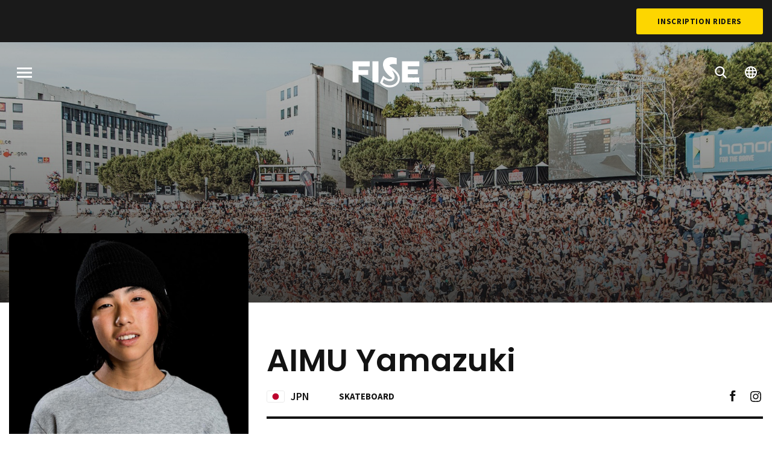

--- FILE ---
content_type: text/html; charset=UTF-8
request_url: https://www.fise.fr/fr/riders/aimu-yamazuki
body_size: 6713
content:

<!DOCTYPE html>
<html lang="fr" dir="ltr" prefix="og: https://ogp.me/ns#">
  <head>
    <meta charset="utf-8" />
<link rel="canonical" href="https://www.fise.fr/fr/riders/aimu-yamazuki" />
<meta name="Generator" content="Drupal 10 (https://www.drupal.org)" />
<meta name="MobileOptimized" content="width" />
<meta name="HandheldFriendly" content="true" />
<meta name="viewport" content="width=device-width, initial-scale=1.0" />
<link rel="alternate" hreflang="fr" href="https://www.fise.fr/fr/riders/aimu-yamazuki" />
<link rel="alternate" hreflang="en" href="https://www.fise.fr/en/riders/aimu-yamazuki" />
<link rel="icon" href="/themes/custom/fise/favicon.ico" type="image/vnd.microsoft.icon" />
<script src="/sites/default/files/google_tag/primary/google_tag.script.js?t9ppw5" defer></script>

    <title>Aimu Yamazuki | FISE</title>
    <link rel="stylesheet" media="all" href="/sites/default/files/css/css_3-44XFjdtRoF3Qe8zaue3k2kJx_H65zDR39sFK-5YQc.css?delta=0&amp;language=fr&amp;theme=fise&amp;include=eJxNilEKgCAQBS8keaY1XyJpC_u2ok5f1I8_AzPMrIa4qXVp9UZYKhFL0yQt0MUctlaPSYjRO0gp4Ng2ze9z0dH__6g4GT9OXfPe8AAqUyq0" />
<link rel="stylesheet" media="all" href="/sites/default/files/css/css_IOhyiLsA8TetoWPNuJOfFRkS8pBjLzNdGgr7HrzN5zA.css?delta=1&amp;language=fr&amp;theme=fise&amp;include=eJxNilEKgCAQBS8keaY1XyJpC_u2ok5f1I8_AzPMrIa4qXVp9UZYKhFL0yQt0MUctlaPSYjRO0gp4Ng2ze9z0dH__6g4GT9OXfPe8AAqUyq0" />
<link rel="stylesheet" media="all" href="https://fonts.googleapis.com/css?family=Poppins:400,600,700|Source+Sans+Pro:400,600,700|Roboto+Condensed:700&amp;display=swap" />
<link rel="stylesheet" media="all" href="/sites/default/files/css/css_3Wn2YVTl9a0h1Ln6smliJJI-ykMOho5QfMtduFoLAwc.css?delta=3&amp;language=fr&amp;theme=fise&amp;include=eJxNilEKgCAQBS8keaY1XyJpC_u2ok5f1I8_AzPMrIa4qXVp9UZYKhFL0yQt0MUctlaPSYjRO0gp4Ng2ze9z0dH__6g4GT9OXfPe8AAqUyq0" as="style" />
<link rel="stylesheet" media="print" href="/sites/default/files/css/css_IWPgVcWY2FW11hOtTy5KxsBRbe5D-WBHF615yNKpUuc.css?delta=4&amp;language=fr&amp;theme=fise&amp;include=eJxNilEKgCAQBS8keaY1XyJpC_u2ok5f1I8_AzPMrIa4qXVp9UZYKhFL0yQt0MUctlaPSYjRO0gp4Ng2ze9z0dH__6g4GT9OXfPe8AAqUyq0" />

    <script type="application/json" data-drupal-selector="drupal-settings-json">{"path":{"baseUrl":"\/","pathPrefix":"fr\/","currentPath":"node\/342","currentPathIsAdmin":false,"isFront":false,"currentLanguage":"fr"},"pluralDelimiter":"\u0003","suppressDeprecationErrors":true,"user":{"uid":0,"permissionsHash":"c7b3021ce2b9276cd992d8a23e00f01b0a18e5f29875740a2002b0800a10cd6e"}}</script>
<script src="/sites/default/files/js/js_mKM3432-Zs4eBfhDtAizhwFzW3m0Fldzdg3KUr_V6Qs.js?scope=header&amp;delta=0&amp;language=fr&amp;theme=fise&amp;include=eJw9yFEKgDAMBNELWXqkEs02FGIX2hSvL6j4N_PEUGqDa6kcp0RgZDGkx9JvW20T-eDqobz6u-bcxb8mzSE6bwsBH18"></script>
<script src="https://www.googletagservices.com/tag/js/gpt.js" async></script>
<script src="/sites/default/files/js/js_7D7om7V4DE0yutDCExJo2HVKbMa5BzNwzuLxjlw4vXg.js?scope=header&amp;delta=2&amp;language=fr&amp;theme=fise&amp;include=eJw9yFEKgDAMBNELWXqkEs02FGIX2hSvL6j4N_PEUGqDa6kcp0RgZDGkx9JvW20T-eDqobz6u-bcxb8mzSE6bwsBH18"></script>


    <link rel="apple-touch-icon" sizes="180x180" href="/themes/custom/fise/apple-touch-icon.png">
    <link rel="icon" type="image/png" sizes="32x32" href="/themes/custom/fise/favicon-32x32.png">
    <link rel="icon" type="image/png" sizes="16x16" href="/themes/custom/fise/favicon-16x16.png">
    <link rel="manifest" href="/themes/custom/fise/site.webmanifest">
    <link rel="mask-icon" href="/themes/custom/fise/safari-pinned-tab.svg" color="#fdd600">
    <meta name="msapplication-TileColor" content="#fdd600">
    <meta name="theme-color" content="#ffffff">
  </head>
  <body class="path-node page-node-type-rider">
        <a href="#main-content" class="visually-hidden focusable skip-link">
      Aller au contenu principal
    </a>

    <div class="loader js-loader">
      <div class="loader__background"></div>
      <div class="loader__container">
        <div class="loader__progress"></div>
        <div class="loader__progress loader__progress--dark"></div>
        <svg class="loader__logo">
          <use xlink:href="/themes/custom/fise/dist/img/spritemap.svg#sprite-logo-fise"></use>
        </svg>
      </div>
    </div>

    <noscript><iframe src="https://www.googletagmanager.com/ns.html?id=GTM-M23Z9MM" height="0" width="0" style="display:none;visibility:hidden"></iframe></noscript>
      <div class="dialog-off-canvas-main-canvas" data-off-canvas-main-canvas>
    <div class="site-wrapper">
    <section class="region top-header">
    

    <div class="top-header__nav">
      <nav role="navigation" aria-labelledby="block-topmenu-menu" id="block-topmenu" class="block block-menu navigation menu--top-menu">
            
  <h2 class="visually-hidden" id="block-topmenu-menu">Top Menu</h2>
  

        
              <ul region="top_header" class="menu">
                    <li class="menu-item">
        <a href="https://fisemontpellier.com/" class="hide" rel="nofollow" target="_blank">BILLETTERIE</a>
              </li>
        </ul>
  


  </nav>

      <a href="https://registration.fise.fr/fr/inscriptions/" class="button button--alt" target="_blank" rel="noopener noreferrer">Inscription Riders</a>
    </div>
  </section>



  
  <header id="header" class="header" role="banner">
    
    

          <div class="header__bg">
        <img class="js-header-image image-style-header-image" src="/sites/default/files/styles/header_image/public/resources/headers/news4.jpg?itok=KTqnPNeP" width="1600" height="820" alt="" loading="lazy" />


        <div class="header__gradient"></div>
      </div>
    
      <div class="sticky-container" data-sticky-container>
    <section class="region header__navigation sticky" data-sticky data-sticky-on="small" data-top-anchor="header:top" data-options="marginTop:0;" data-resize="header" data-events="resize">
      <button class="burger js-menu-toggle">
        <span class="burger__stripes"></span>
        <span class="visually-hidden">Menu</span>
      </button>

              <div id="block-fise-branding" class="block block-system block-system-branding-block">
  
    
        <a href="/fr" title="Accueil" rel="home" class="site-logo">
      <svg class="logo-fise">
        <use xlink:href="/themes/custom/fise/dist/img/spritemap.svg#sprite-logo-fise"></use>
      </svg>
    </a>
        <div class="site-name">
      <a href="/fr" title="Accueil" rel="home">FISE</a>
    </div>
    </div>

      
      <nav class="header__controls">
        <ul class="menu header__controls">
          <li class="menu-item">
            <a href="/fr/evenements">
              <svg class="icon icon-magnify">
                <use xlink:href="/themes/custom/fise/dist/img/spritemap.svg#sprite-magnify"></use>
              </svg>
            </a>
          </li>
                                <li class="menu-item header__controls__dropdown">
              <a href="#">
                <svg class="icon icon-globe">
                  <use xlink:href="/themes/custom/fise/dist/img/spritemap.svg#sprite-globe"></use>
                </svg>
              </a>
              <div class="language-switcher-language-url block block-language block-language-blocklanguage-interface" id="block-fise-language-selector" role="navigation">
  
    
      <ul region="navigation"><li hreflang="fr" data-drupal-link-system-path="node/342"><a href="/fr/riders/aimu-yamazuki" class="language-link" hreflang="fr" data-drupal-link-system-path="node/342">French</a></li><li hreflang="en" data-drupal-link-system-path="node/342"><a href="/en/riders/aimu-yamazuki" class="language-link" hreflang="en" data-drupal-link-system-path="node/342">English</a></li></ul>
  </div>

            </li>
                  </ul>
      </nav>
    </section>
  </div>


    <div class="header__container">
        <section class="region region-header">
    <div data-drupal-messages-fallback class="hidden"></div>
<div id="block-fise-page-title" class="block block-core block-page-title-block">
  
    
      


  </div>

  </section>

    </div>
  </header>

  <main class="main" role="main">
    <a id="main-content" tabindex="-1"></a>
    <div class="main-content">
            <div class="layout-content">
          <div class="region region-content">
    <div id="block-fise-content" class="block block-system block-system-main-block">
  
    
      
<article class="node node--type-rider node--view-mode-full">

  <div class="node__content">
    <div class="rider">
      <div class="rider__container">
        <div class="rider__content">
          <div class="rider__image">
            
            <div class="field field--name-image field--type-image field--label-hidden field__item">  <img loading="lazy" src="/sites/default/files/styles/rider_picture/public/resources/images/---20190529120108.jpg?itok=1YVPWYYT" width="650" height="850" alt="Aimu Yamazuki" class="image-style-rider-picture" />


</div>
      
          </div>
          <div class="rider__detail">
            <h1 class="rider__name">
            <div class="field field--name-lastname field--type-string field--label-hidden field__item">Aimu</div>
       
            <div class="field field--name-firstname field--type-string field--label-hidden field__item">Yamazuki</div>
      </h1>
            <div class="rider__infos rider__infos--top">
              <div class="rider__infos__part">
                <span class="rider__nationality nationality">
                                                                                              <svg class="flag flag-jpn">
                      <use xlink:href="/themes/custom/fise/dist/img/flags.svg#flag-jpn"></use>
                    </svg>
                    <span class="nationality__iso">JPN</span>
                                  </span>
                <div class="rider__disciplines">
                  
      <div class="field field--name-ref-disciplines field--type-entity-reference field--label-hidden field__items">
              <div class="field__item">Skateboard</div>
          </div>
  
                </div>
              </div>
              <div class="rider__infos__part">
                                  <div class="rider__social social">
                    <ul class="menu simple">
                                              <li class="social__item social__item--facebook">
                          <a href="https://www.facebook.com/aimu.yamazuki/" class="social__link">
                            <svg class="icon icon-facebook">
                              <use xlink:href="/themes/custom/fise/dist/img/spritemap.svg#sprite-facebook"></use>
                            </svg>
                          </a>
                        </li>
                                                                                          <li class="social__item social__item--instagram">
                          <a href="https://www.instagram.com/aimu_yamazuki/" class="social__link">
                            <svg class="icon icon-instagram">
                              <use xlink:href="/themes/custom/fise/dist/img/spritemap.svg#sprite-instagram"></use>
                            </svg>
                          </a>
                        </li>
                                          </ul>
                  </div>
                              </div>
            </div>
            <div class="rider__infos rider__infos--bottom">
              <div class="rider__infos__part">
                <div class="rider__age">
                  <span class="field__label">Age</span>
                  
            <div class="field field--name-birthdate field--type-datetime field--label-hidden field__item">20 ans</div>
      
                </div>
                <div class="rider__city">
                  <span class="field__label">Ville</span>
                  
            <div class="field field--name-residence-location field--type-entity-reference field--label-hidden field__item">Osaka </div>
      
                </div>
                <div class="rider__category">
                  <span class="field__label">Catégorie</span>
                  
            <div class="field field--name-category field--type-boolean field--label-hidden field__item">Pro</div>
      
                </div>
              </div>
              <div class="rider__infos__part">
                <div class="rider__sponsors">
                  
  <div class="field field--name-sponsors field--type-string-long field--label-above">
    <div class="field__label">Sponsors</div>
              <div class="field__item">Element japan,Bones wheels,TRIAL surf family,HMCskatepark,feeling sb</div>
          </div>

                </div>
              </div>
            </div>
          </div>
        </div>
      </div>
    </div>
    <div class="rider-linked">
      <div class="rider-linked__container">
        <div class="views-element-container"></div>

        <div class="views-element-container">
  <div class="block-views block">
    <div class="view view-riders view-id-riders view-display-id-block_discipline_riders js-view-dom-id-1ce0b52e2ddabde01500d757b9caf86ce2d686862e0f144be01048fe9f5a4bc0 js-riders-slider">
      <header class="view__header">
        <h2 class="view__title">Riders liés</h2>
      </header>

      <div class="swiper-navigation">
        <button class="swiper-navigation-item swiper-button-prev"></button>
        <button class="swiper-navigation-item swiper-button-next"></button>
      </div>

                  
              <div class="swiper-container">
          <div class="view-content swiper-wrapper">
                <article class="views-row swiper-slide">


  

<a href="/fr/riders/matheron-vincent"  data-filter="all skateboard" class="node card node--type-rider node--view-mode-list">
  
            <div class="field field--name-image field--type-image field--label-hidden field__item">  <img loading="lazy" src="/sites/default/files/styles/rider_list/public/resources/images/---20190528121131.jpg?itok=bRt334yE" width="600" height="480" alt="MATHERON Vincent" class="image-style-rider-list" />


</div>
      
  <div class="card-section card__title">
    <div class="rider__name">
      
            <div class="field field--name-lastname field--type-string field--label-hidden field__item">MATHERON</div>
       
            <div class="field field--name-firstname field--type-string field--label-hidden field__item">Vincent</div>
      
    </div>
    <div class="rider__disciplines">
      
      <div class="field field--name-ref-disciplines field--type-entity-reference field--label-hidden field__items">
              <div class="field__item">Skateboard</div>
          </div>
  
    </div>
  </div>
  <div class="card__footer">
    <span class="rider__nationality nationality">
                                  <svg class="flag flag-fra">
          <use xlink:href="/themes/custom/fise/dist/img/flags.svg#flag-fra"></use>
        </svg>
        <span class="nationality__iso">FRA</span>
          </span>
  </div>
</a>
</article>
    <article class="views-row swiper-slide">


    

<a href="/fr/riders/bodi-elena"  data-filter="all skateboard wakeboard" class="node card node--type-rider node--view-mode-list">
  
            <div class="field field--name-image field--type-image field--label-hidden field__item">  <img loading="lazy" src="/sites/default/files/styles/rider_list/public/resources/images/---20190614121527.jpg?itok=zJKf1Bun" width="600" height="480" alt="BODI Elena" class="image-style-rider-list" />


</div>
      
  <div class="card-section card__title">
    <div class="rider__name">
      
            <div class="field field--name-lastname field--type-string field--label-hidden field__item">BODI</div>
       
            <div class="field field--name-firstname field--type-string field--label-hidden field__item">Elena</div>
      
    </div>
    <div class="rider__disciplines">
      
      <div class="field field--name-ref-disciplines field--type-entity-reference field--label-hidden field__items">
              <div class="field__item">Skateboard</div>
              <div class="field__item">Wakeboard</div>
          </div>
  
    </div>
  </div>
  <div class="card__footer">
    <span class="rider__nationality nationality">
                                  <svg class="flag flag-esp">
          <use xlink:href="/themes/custom/fise/dist/img/flags.svg#flag-esp"></use>
        </svg>
        <span class="nationality__iso">ESP</span>
          </span>
  </div>
</a>
</article>
    <article class="views-row swiper-slide">


  

<a href="/fr/riders/soichiro-kanamori"  data-filter="all skateboard" class="node card node--type-rider node--view-mode-list">
  
            <div class="field field--name-image field--type-image field--label-hidden field__item">  <img loading="lazy" src="/sites/default/files/styles/rider_list/public/resources/images/---20190528155047.jpg?itok=DcHobozC" width="600" height="480" alt="soichiro kanamori" class="image-style-rider-list" />


</div>
      
  <div class="card-section card__title">
    <div class="rider__name">
      
            <div class="field field--name-lastname field--type-string field--label-hidden field__item">soichiro</div>
       
            <div class="field field--name-firstname field--type-string field--label-hidden field__item">kanamori</div>
      
    </div>
    <div class="rider__disciplines">
      
      <div class="field field--name-ref-disciplines field--type-entity-reference field--label-hidden field__items">
              <div class="field__item">Skateboard</div>
          </div>
  
    </div>
  </div>
  <div class="card__footer">
    <span class="rider__nationality nationality">
                                  <svg class="flag flag-jpn">
          <use xlink:href="/themes/custom/fise/dist/img/flags.svg#flag-jpn"></use>
        </svg>
        <span class="nationality__iso">JPN</span>
          </span>
  </div>
</a>
</article>
    <article class="views-row swiper-slide">


  

<a href="/fr/riders/watanabe-sena"  data-filter="all skateboard" class="node card node--type-rider node--view-mode-list">
  
            <div class="field field--name-image field--type-image field--label-hidden field__item">  <img loading="lazy" src="/sites/default/files/styles/rider_list/public/resources/images/---20190529112511.jpg?itok=5n_V_Pkq" width="600" height="480" alt="WATANABE SENA" class="image-style-rider-list" />


</div>
      
  <div class="card-section card__title">
    <div class="rider__name">
      
            <div class="field field--name-lastname field--type-string field--label-hidden field__item">WATANABE</div>
       
            <div class="field field--name-firstname field--type-string field--label-hidden field__item">SENA</div>
      
    </div>
    <div class="rider__disciplines">
      
      <div class="field field--name-ref-disciplines field--type-entity-reference field--label-hidden field__items">
              <div class="field__item">Skateboard</div>
          </div>
  
    </div>
  </div>
  <div class="card__footer">
    <span class="rider__nationality nationality">
                                  <svg class="flag flag-jpn">
          <use xlink:href="/themes/custom/fise/dist/img/flags.svg#flag-jpn"></use>
        </svg>
        <span class="nationality__iso">JPN</span>
          </span>
  </div>
</a>
</article>
    <article class="views-row swiper-slide">


  

<a href="/fr/riders/tacina-erik"  data-filter="all skateboard" class="node card node--type-rider node--view-mode-list">
  
            <div class="field field--name-image field--type-image field--label-hidden field__item">  <img loading="lazy" src="/sites/default/files/styles/rider_list/public/resources/images/---20190522123244.jpg?itok=qqwUaNoG" width="600" height="480" alt="Tacina Erik" class="image-style-rider-list" />


</div>
      
  <div class="card-section card__title">
    <div class="rider__name">
      
            <div class="field field--name-lastname field--type-string field--label-hidden field__item">Tacina</div>
       
            <div class="field field--name-firstname field--type-string field--label-hidden field__item">Erik</div>
      
    </div>
    <div class="rider__disciplines">
      
      <div class="field field--name-ref-disciplines field--type-entity-reference field--label-hidden field__items">
              <div class="field__item">Skateboard</div>
          </div>
  
    </div>
  </div>
  <div class="card__footer">
    <span class="rider__nationality nationality">
                                  <svg class="flag flag-cze">
          <use xlink:href="/themes/custom/fise/dist/img/flags.svg#flag-cze"></use>
        </svg>
        <span class="nationality__iso">CZK</span>
          </span>
  </div>
</a>
</article>
    <article class="views-row swiper-slide">


  

<a href="/fr/riders/garcia-rudy"  data-filter="all skateboard" class="node card node--type-rider node--view-mode-list">
  
            <div class="field field--name-image field--type-image field--label-hidden field__item">  <img loading="lazy" src="/sites/default/files/styles/rider_list/public/resources/images/---20190522122100.jpg?itok=OfPaVPnt" width="600" height="480" alt="Garcia Rudy" class="image-style-rider-list" />


</div>
      
  <div class="card-section card__title">
    <div class="rider__name">
      
            <div class="field field--name-lastname field--type-string field--label-hidden field__item">Garcia</div>
       
            <div class="field field--name-firstname field--type-string field--label-hidden field__item">Rudy</div>
      
    </div>
    <div class="rider__disciplines">
      
      <div class="field field--name-ref-disciplines field--type-entity-reference field--label-hidden field__items">
              <div class="field__item">Skateboard</div>
          </div>
  
    </div>
  </div>
  <div class="card__footer">
    <span class="rider__nationality nationality">
                                  <svg class="flag flag-fra">
          <use xlink:href="/themes/custom/fise/dist/img/flags.svg#flag-fra"></use>
        </svg>
        <span class="nationality__iso">FRA</span>
          </span>
  </div>
</a>
</article>
    <article class="views-row swiper-slide">


  

<a href="/fr/riders/enshou-asai"  data-filter="all skateboard" class="node card node--type-rider node--view-mode-list">
  
            <div class="field field--name-image field--type-image field--label-hidden field__item">  <img loading="lazy" src="/sites/default/files/styles/rider_list/public/resources/images/---20190528143342.jpg?itok=WIU3p1Mx" width="600" height="480" alt="Enshou Asai" class="image-style-rider-list" />


</div>
      
  <div class="card-section card__title">
    <div class="rider__name">
      
            <div class="field field--name-lastname field--type-string field--label-hidden field__item">Enshou</div>
       
            <div class="field field--name-firstname field--type-string field--label-hidden field__item">Asai</div>
      
    </div>
    <div class="rider__disciplines">
      
      <div class="field field--name-ref-disciplines field--type-entity-reference field--label-hidden field__items">
              <div class="field__item">Skateboard</div>
          </div>
  
    </div>
  </div>
  <div class="card__footer">
    <span class="rider__nationality nationality">
                                  <svg class="flag flag-jpn">
          <use xlink:href="/themes/custom/fise/dist/img/flags.svg#flag-jpn"></use>
        </svg>
        <span class="nationality__iso">JPN</span>
          </span>
  </div>
</a>
</article>
    <article class="views-row swiper-slide">


  

<a href="/fr/riders/daisuke-ikeda"  data-filter="all skateboard" class="node card node--type-rider node--view-mode-list">
  
            <div class="field field--name-image field--type-image field--label-hidden field__item">  <img loading="lazy" src="/sites/default/files/styles/rider_list/public/resources/images/---20190529105807.jpg?itok=Av8GzhGV" width="600" height="480" alt="Daisuke Ikeda" class="image-style-rider-list" />


</div>
      
  <div class="card-section card__title">
    <div class="rider__name">
      
            <div class="field field--name-lastname field--type-string field--label-hidden field__item">Daisuke</div>
       
            <div class="field field--name-firstname field--type-string field--label-hidden field__item">Ikeda</div>
      
    </div>
    <div class="rider__disciplines">
      
      <div class="field field--name-ref-disciplines field--type-entity-reference field--label-hidden field__items">
              <div class="field__item">Skateboard</div>
          </div>
  
    </div>
  </div>
  <div class="card__footer">
    <span class="rider__nationality nationality">
                                  <svg class="flag flag-jpn">
          <use xlink:href="/themes/custom/fise/dist/img/flags.svg#flag-jpn"></use>
        </svg>
        <span class="nationality__iso">JPN</span>
          </span>
  </div>
</a>
</article>
    <article class="views-row swiper-slide">


  

<a href="/fr/riders/milou-vincent"  data-filter="all skateboard" class="node card node--type-rider node--view-mode-list">
  
            <div class="field field--name-image field--type-image field--label-hidden field__item">  <img loading="lazy" src="/sites/default/files/styles/rider_list/public/resources/images/---20190528121453.jpg?itok=COMIzT5L" width="600" height="480" alt="MILOU Vincent" class="image-style-rider-list" />


</div>
      
  <div class="card-section card__title">
    <div class="rider__name">
      
            <div class="field field--name-lastname field--type-string field--label-hidden field__item">MILOU</div>
       
            <div class="field field--name-firstname field--type-string field--label-hidden field__item">Vincent</div>
      
    </div>
    <div class="rider__disciplines">
      
      <div class="field field--name-ref-disciplines field--type-entity-reference field--label-hidden field__items">
              <div class="field__item">Skateboard</div>
          </div>
  
    </div>
  </div>
  <div class="card__footer">
    <span class="rider__nationality nationality">
                                  <svg class="flag flag-fra">
          <use xlink:href="/themes/custom/fise/dist/img/flags.svg#flag-fra"></use>
        </svg>
        <span class="nationality__iso">FRA</span>
          </span>
  </div>
</a>
</article>
    <article class="views-row swiper-slide">


  

<a href="/fr/riders/lizam-deni"  data-filter="all skateboard" class="node card node--type-rider node--view-mode-list">
  
            <div class="field field--name-image field--type-image field--label-hidden field__item">  <img loading="lazy" src="/sites/default/files/styles/rider_list/public/resources/images/---20190522111527.jpg?itok=pWqePcsJ" width="600" height="480" alt="Lizam Deni" class="image-style-rider-list" />


</div>
      
  <div class="card-section card__title">
    <div class="rider__name">
      
            <div class="field field--name-lastname field--type-string field--label-hidden field__item">Lizam</div>
       
            <div class="field field--name-firstname field--type-string field--label-hidden field__item">Deni</div>
      
    </div>
    <div class="rider__disciplines">
      
      <div class="field field--name-ref-disciplines field--type-entity-reference field--label-hidden field__items">
              <div class="field__item">Skateboard</div>
          </div>
  
    </div>
  </div>
  <div class="card__footer">
    <span class="rider__nationality nationality">
                                  <svg class="flag flag-fra">
          <use xlink:href="/themes/custom/fise/dist/img/flags.svg#flag-fra"></use>
        </svg>
        <span class="nationality__iso">FRA</span>
          </span>
  </div>
</a>
</article>
    <article class="views-row swiper-slide">


  

<a href="/fr/riders/keyaki-ike"  data-filter="all skateboard" class="node card node--type-rider node--view-mode-list">
  
            <div class="field field--name-image field--type-image field--label-hidden field__item">  <img loading="lazy" src="/sites/default/files/styles/rider_list/public/resources/images/---20191120104239.jpg?itok=RLCOeOY-" width="600" height="480" alt="KEYAKI  Ike" class="image-style-rider-list" />


</div>
      
  <div class="card-section card__title">
    <div class="rider__name">
      
            <div class="field field--name-lastname field--type-string field--label-hidden field__item">KEYAKI </div>
       
            <div class="field field--name-firstname field--type-string field--label-hidden field__item">Ike</div>
      
    </div>
    <div class="rider__disciplines">
      
      <div class="field field--name-ref-disciplines field--type-entity-reference field--label-hidden field__items">
              <div class="field__item">Skateboard</div>
          </div>
  
    </div>
  </div>
  <div class="card__footer">
    <span class="rider__nationality nationality">
                                  <svg class="flag flag-jpn">
          <use xlink:href="/themes/custom/fise/dist/img/flags.svg#flag-jpn"></use>
        </svg>
        <span class="nationality__iso">JPN</span>
          </span>
  </div>
</a>
</article>
    <article class="views-row swiper-slide">


  

<a href="/fr/riders/eef-turner-kyle"  data-filter="all skateboard" class="node card node--type-rider node--view-mode-list">
  
            <div class="field field--name-image field--type-image field--label-hidden field__item">  <img loading="lazy" src="/sites/default/files/styles/rider_list/public/resources/images/---20190529110836.jpg?itok=nG8BThkq" width="600" height="480" alt="eef turner kyle" class="image-style-rider-list" />


</div>
      
  <div class="card-section card__title">
    <div class="rider__name">
      
            <div class="field field--name-lastname field--type-string field--label-hidden field__item">eef turner</div>
       
            <div class="field field--name-firstname field--type-string field--label-hidden field__item">kyle</div>
      
    </div>
    <div class="rider__disciplines">
      
      <div class="field field--name-ref-disciplines field--type-entity-reference field--label-hidden field__items">
              <div class="field__item">Skateboard</div>
          </div>
  
    </div>
  </div>
  <div class="card__footer">
    <span class="rider__nationality nationality">
                                  <svg class="flag flag-usa">
          <use xlink:href="/themes/custom/fise/dist/img/flags.svg#flag-usa"></use>
        </svg>
        <span class="nationality__iso">USA</span>
          </span>
  </div>
</a>
</article>
    <article class="views-row swiper-slide">


  

<a href="/fr/riders/go-saito"  data-filter="all skateboard" class="node card node--type-rider node--view-mode-list">
  
            <div class="field field--name-image field--type-image field--label-hidden field__item">  <img loading="lazy" src="/sites/default/files/styles/rider_list/public/resources/images/---20190529110216.jpg?itok=cSWuBQzq" width="600" height="480" alt="Go Saito" class="image-style-rider-list" />


</div>
      
  <div class="card-section card__title">
    <div class="rider__name">
      
            <div class="field field--name-lastname field--type-string field--label-hidden field__item">Go</div>
       
            <div class="field field--name-firstname field--type-string field--label-hidden field__item">Saito</div>
      
    </div>
    <div class="rider__disciplines">
      
      <div class="field field--name-ref-disciplines field--type-entity-reference field--label-hidden field__items">
              <div class="field__item">Skateboard</div>
          </div>
  
    </div>
  </div>
  <div class="card__footer">
    <span class="rider__nationality nationality">
                                  <svg class="flag flag-jpn">
          <use xlink:href="/themes/custom/fise/dist/img/flags.svg#flag-jpn"></use>
        </svg>
        <span class="nationality__iso">JPN</span>
          </span>
  </div>
</a>
</article>
    <article class="views-row swiper-slide">


  

<a href="/fr/riders/pantaleo-jean-0"  data-filter="all skateboard" class="node card node--type-rider node--view-mode-list">
  
            <div class="field field--name-image field--type-image field--label-hidden field__item">  <img loading="lazy" src="/sites/default/files/styles/rider_list/public/resources/images/---20190528162212.jpg?itok=cjHjdUGn" width="600" height="480" alt="PANTALEO Jean" class="image-style-rider-list" />


</div>
      
  <div class="card-section card__title">
    <div class="rider__name">
      
            <div class="field field--name-lastname field--type-string field--label-hidden field__item">PANTALEO</div>
       
            <div class="field field--name-firstname field--type-string field--label-hidden field__item">Jean</div>
      
    </div>
    <div class="rider__disciplines">
      
      <div class="field field--name-ref-disciplines field--type-entity-reference field--label-hidden field__items">
              <div class="field__item">Skateboard</div>
          </div>
  
    </div>
  </div>
  <div class="card__footer">
    <span class="rider__nationality nationality">
                                  <svg class="flag flag-fra">
          <use xlink:href="/themes/custom/fise/dist/img/flags.svg#flag-fra"></use>
        </svg>
        <span class="nationality__iso">FRA</span>
          </span>
  </div>
</a>
</article>
    <article class="views-row swiper-slide">


  

<a href="/fr/riders/leon-danny"  data-filter="all skateboard" class="node card node--type-rider node--view-mode-list">
  
            <div class="field field--name-image field--type-image field--label-hidden field__item">  <img loading="lazy" src="/sites/default/files/styles/rider_list/public/resources/images/---20190614121044.jpg?itok=emeRf9wN" width="600" height="480" alt="LEON Danny" class="image-style-rider-list" />


</div>
      
  <div class="card-section card__title">
    <div class="rider__name">
      
            <div class="field field--name-lastname field--type-string field--label-hidden field__item">LEON</div>
       
            <div class="field field--name-firstname field--type-string field--label-hidden field__item">Danny</div>
      
    </div>
    <div class="rider__disciplines">
      
      <div class="field field--name-ref-disciplines field--type-entity-reference field--label-hidden field__items">
              <div class="field__item">Skateboard</div>
          </div>
  
    </div>
  </div>
  <div class="card__footer">
    <span class="rider__nationality nationality">
                                  <svg class="flag flag-esp">
          <use xlink:href="/themes/custom/fise/dist/img/flags.svg#flag-esp"></use>
        </svg>
        <span class="nationality__iso">ESP</span>
          </span>
  </div>
</a>
</article>
    <article class="views-row swiper-slide">


  

<a href="/fr/riders/neverton-casella"  data-filter="all skateboard" class="node card node--type-rider node--view-mode-list">
  
            <div class="field field--name-image field--type-image field--label-hidden field__item">  <img loading="lazy" src="/sites/default/files/styles/rider_list/public/resources/images/---20190528121652.jpg?itok=C8knm7TS" width="600" height="480" alt="neverton casella" class="image-style-rider-list" />


</div>
      
  <div class="card-section card__title">
    <div class="rider__name">
      
            <div class="field field--name-lastname field--type-string field--label-hidden field__item">neverton</div>
       
            <div class="field field--name-firstname field--type-string field--label-hidden field__item">casella</div>
      
    </div>
    <div class="rider__disciplines">
      
      <div class="field field--name-ref-disciplines field--type-entity-reference field--label-hidden field__items">
              <div class="field__item">Skateboard</div>
          </div>
  
    </div>
  </div>
  <div class="card__footer">
    <span class="rider__nationality nationality">
                                  <svg class="flag flag-fra">
          <use xlink:href="/themes/custom/fise/dist/img/flags.svg#flag-fra"></use>
        </svg>
        <span class="nationality__iso">FRA</span>
          </span>
  </div>
</a>
</article>

          </div>
        </div>
      
                                  </div>
  </div>
</div>

      </div>
    </div>

  </div>

</article>

  </div>

  </div>

      </div>
      
          </div>
  </main>

    <section class="region pre-footer">
    
    <div class="pre-footer__newsletter">
      <div class="pre-footer__newsletter__container">
        <div class="pre-footer__newsletter__content">
          <div class="newsletter-block">
            <h2 class="newsletter-block__title">Follow the Action</h2>
                          <a href="/fr/inscription-newsletter" class="button button--white button--outline">Abonnez-vous à la newsletter</a>
            
                          <div id="block-fisesocialnetworkicons-footer" class="block block-choosit-fise block-fise-social-network-icons">
  
    
      <div class="social">
  <ul class="menu simple">
    <li class="social__item social__item--facebook">
      <a href="https://www.facebook.com/fise.officiel/" class="social__link">
        <svg class="icon icon-facebook">
          <use xlink:href="/themes/custom/fise/dist/img/spritemap.svg#sprite-facebook"></use>
        </svg>
      </a>
    </li>
    <li class="social__item social__item--twitter">
      <a href="https://twitter.com/fiseworld" class="social__link">
        <svg class="icon icon-twitter">
          <use xlink:href="/themes/custom/fise/dist/img/spritemap.svg#sprite-twitter"></use>
        </svg>
      </a>
    </li>
    <li class="social__item social__item--instagram">
      <a href="https://www.instagram.com/fiseworld/" class="social__link">
        <svg class="icon icon-instagram">
          <use xlink:href="/themes/custom/fise/dist/img/spritemap.svg#sprite-instagram"></use>
        </svg>
      </a>
    </li>
    <li class="social__item social__item--youtube">
      <a href="https://www.dailymotion.com/fise" class="social__link">
        <svg class="icon icon-youtube">
          <use xlink:href="/themes/custom/fise/dist/img/spritemap.svg#sprite-youtube"></use>
        </svg>
      </a>
    </li>
    <li class="social__item social__item--tiktok">
      <a href="https://www.tiktok.com/@fiseofficial" class="social__link">
        <svg class="icon icon-tiktok">
          <use xlink:href="/themes/custom/fise/dist/img/spritemap.svg#sprite-tiktok"></use>
        </svg>
      </a>
    </li>
  </ul>
</div>

  </div>

                      </div>
        </div>
      </div>
    </div>
  </section>


          <footer class="region footer">
    <div class="footer__container">
      <div class="footer__main-nav">
                  <nav role="navigation" aria-labelledby="block-fise-main-menu-footer-menu" id="block-fise-main-menu-footer" class="block block-menu navigation menu--main">
            
  <h2 class="visually-hidden" id="block-fise-main-menu-footer-menu">Navigation principale</h2>
  

        
              <ul region="footer" class="menu">
                    <li class="menu-item menu-item--collapsed">
        <a href="/fr/evenements" data-drupal-link-system-path="events">Évènements</a>
              </li>
                <li class="menu-item">
        <a href="/fr/actualites" data-drupal-link-system-path="news">News</a>
              </li>
                <li class="menu-item">
        <a href="/fr/riders" data-drupal-link-system-path="riders">Riders</a>
              </li>
                <li class="menu-item">
        <a href="https://shop.fise.fr/" rel="nofollow" target="_blank">SHOP</a>
              </li>
        </ul>
  


  </nav>

              </div>
      <div class="footer__secondary-nav">
        <div class="footer__secondary-nav__container">
          <div class="footer__secondary-nav__content">
            <a href="http://hurricane-agency.com/" class="footer__secondary-nav__partner" target="_blank" rel="noopener noreferrer" >
              <img src="/themes/custom/fise/dist/img/logo-hurricane.png" alt="Logo Hurricane" />
            </a>
                          <nav role="navigation" aria-labelledby="block-fise-footer-menu-menu" id="block-fise-footer-menu" class="block block-menu navigation menu--footer">
            
  <h2 class="visually-hidden" id="block-fise-footer-menu-menu">Pied de page</h2>
  

        
              <ul region="footer" class="menu simple">
                    <li class="menu-item">
        <a href="/fr/qui-sommes-nous" data-drupal-link-system-path="node/12464">Qui sommes nous ? </a>
              </li>
                <li class="menu-item">
        <a href="https://www.fise.fr/fr/opportunites-sponsoring-et-marketing" rel="nofollow" target="_blank">Sponsoring</a>
              </li>
                <li class="menu-item">
        <a href="http://candidaturefisexperience.fr/fr/" rel="nofollow" target="_blank">Accueillir un evenement</a>
              </li>
                <li class="menu-item">
        <a href="https://newsroom.fise.fr" rel="nofollow" target="_blank">Presse</a>
              </li>
                <li class="menu-item">
        <a href="/form/contact">Contact</a>
              </li>
                <li class="menu-item">
        <a href="http://www.fiseup.com/" rel="nofollow" target="_blank">FISE UP</a>
              </li>
                <li class="menu-item">
        <a href="https://shop.fise.fr/fr/" rel="nofollow" target="_blank">FISE Shop</a>
              </li>
                <li class="menu-item">
        <a href="https://registration.fise.fr/fr/riders/compte/" rel="nofollow" target="_blank">Espace rider</a>
              </li>
                <li class="menu-item">
        <a href="https://hurricanegroup.flatchr.io/" rel="nofollow" target="_blank">Jobs</a>
              </li>
        </ul>
  


  </nav>

                      </div>
        </div>
      </div>
      <div class="footer__legal">
        <span class="copyright">
          Copyright 2026 FISE - Tous droits réservés
        </span>
                  <nav role="navigation" aria-labelledby="block-fise-legal-menu-menu" id="block-fise-legal-menu" class="block block-menu navigation menu--legals">
            
  <h2 class="visually-hidden" id="block-fise-legal-menu-menu">Legals</h2>
  

        
              <ul region="footer" class="menu">
                    <li class="menu-item">
        <a href="/fr/credits" data-drupal-link-system-path="node/12597">Crédits</a>
              </li>
                <li class="menu-item">
        <a href="/fr/mentions-legales-0" data-drupal-link-system-path="node/12473">Mentions légales</a>
              </li>
        </ul>
  


  </nav>

                  <a href="https://www.spiriit.com" rel="noopener" class="footer__credits" title="Made by spiriit - Agence Digitale, Stratégie & Développement Web à Montpellier et Lyon" target="_blank">
            Made by spiriit - Agence Digitale, Stratégie & Développement Web à Montpellier et Lyon
          </a>
      </div>
    </div>
  </footer>

  
    <section class="region fullscreen-menu js-fullscreen-menu">
    <div class="fullscreen-menu__container">
      <div class="fullscreen-menu__backdrop"></div>
      <div class="fullscreen-menu__pane fullscreen-menu__pane--left"></div>
      <div class="fullscreen-menu__pane fullscreen-menu__pane--right"></div>
      <div class="fullscreen-menu__content">
        <div class="fullscreen-menu__navigation">
          <button class="burger js-menu-toggle">
            <span class="burger__stripes"></span>
            <span class="visually-hidden">Menu</span>
          </button>
                      <nav role="navigation" aria-labelledby="block-fise-main-menu-menu" id="block-fise-main-menu" class="block block-menu navigation menu--main">
            
  <h2 class="visually-hidden" id="block-fise-main-menu-menu">Navigation principale</h2>
  

        
              <ul region="fullscreen_menu" class="menu">
                    <li class="menu-item menu-item--collapsed">
        <a href="/fr/evenements" data-drupal-link-system-path="events">Évènements</a>
              </li>
                <li class="menu-item">
        <a href="/fr/actualites" data-drupal-link-system-path="news">News</a>
              </li>
                <li class="menu-item">
        <a href="/fr/riders" data-drupal-link-system-path="riders">Riders</a>
              </li>
                <li class="menu-item">
        <a href="https://shop.fise.fr/" rel="nofollow" target="_blank">SHOP</a>
              </li>
        </ul>
  


  </nav>

                                <div id="block-fisesocialnetworkicons" class="block block-choosit-fise block-fise-social-network-icons">
  
    
      <div class="social">
  <ul class="menu simple">
    <li class="social__item social__item--facebook">
      <a href="https://www.facebook.com/fise.officiel/" class="social__link">
        <svg class="icon icon-facebook">
          <use xlink:href="/themes/custom/fise/dist/img/spritemap.svg#sprite-facebook"></use>
        </svg>
      </a>
    </li>
    <li class="social__item social__item--twitter">
      <a href="https://twitter.com/fiseworld" class="social__link">
        <svg class="icon icon-twitter">
          <use xlink:href="/themes/custom/fise/dist/img/spritemap.svg#sprite-twitter"></use>
        </svg>
      </a>
    </li>
    <li class="social__item social__item--instagram">
      <a href="https://www.instagram.com/fiseworld/" class="social__link">
        <svg class="icon icon-instagram">
          <use xlink:href="/themes/custom/fise/dist/img/spritemap.svg#sprite-instagram"></use>
        </svg>
      </a>
    </li>
    <li class="social__item social__item--youtube">
      <a href="https://www.dailymotion.com/fise" class="social__link">
        <svg class="icon icon-youtube">
          <use xlink:href="/themes/custom/fise/dist/img/spritemap.svg#sprite-youtube"></use>
        </svg>
      </a>
    </li>
    <li class="social__item social__item--tiktok">
      <a href="https://www.tiktok.com/@fiseofficial" class="social__link">
        <svg class="icon icon-tiktok">
          <use xlink:href="/themes/custom/fise/dist/img/spritemap.svg#sprite-tiktok"></use>
        </svg>
      </a>
    </li>
  </ul>
</div>

  </div>

                  </div>
        <div class="fullscreen-menu__events">
                      <div class="views-element-container block block-views block-views-blockcontent-tour-block-menu" id="block-views-block-content-tour-block-menu">
  <div class="block-views__container">
    
        
          <div region="fullscreen_menu"><div class="view view-content-tour view-id-content_tour view-display-id-block_menu js-view-dom-id-064a873d7d19563baaa93e773badf27022e42a790e0f2e2ed2b0d0a0d6b34226">
  
    
      
      <div class="view-content">
          <div class="views-row">
<article class="node node--type-tour node--view-mode-menu-embed">

  <div class="node__content">
    
            <div class="field field--name-logo field--type-image field--label-hidden field__item">  <a href="/fr/fise-district-2025" hreflang="fr"><img loading="lazy" src="/sites/default/files/styles/thumbnail/public/resources/logos/Plan%20de%20travail%201%40300x_5_4.png?itok=It5dUkMn" width="130" height="84" alt="FISE District 2025" class="image-style-thumbnail" />

</a>
</div>
      
  </div>

</article>
</div>
    <div class="views-row">
<article class="node node--type-tour node--view-mode-menu-embed">

  <div class="node__content">
    
            <div class="field field--name-logo field--type-image field--label-hidden field__item">  <a href="/fr/fise-xperience-series-2025" hreflang="fr"><img loading="lazy" src="/sites/default/files/styles/thumbnail/public/resources/logos/xperience_0_0_0.png?itok=Tw0E7FCT" width="130" height="130" alt="FISE Xperience Series 2025" class="image-style-thumbnail" />

</a>
</div>
      
  </div>

</article>
</div>

    </div>
  
      
          </div>
</div>

      </div>
</div>

                  </div>
      </div>
    </div>
  </section>


</div>
  </div>

    

    
  <script src="/sites/default/files/js/js_zhTLd65MWwxSs2gkdUECQfSEFdBUHOFyxhhRhzvt3vI.js?scope=footer&amp;delta=0&amp;language=fr&amp;theme=fise&amp;include=eJw9yFEKgDAMBNELWXqkEs02FGIX2hSvL6j4N_PEUGqDa6kcp0RgZDGkx9JvW20T-eDqobz6u-bcxb8mzSE6bwsBH18"></script>
<script src="/themes/custom/fise/dist/main.bundle.js?t9ppw5" rel="preload" as="script"></script>
</body>
</html>
